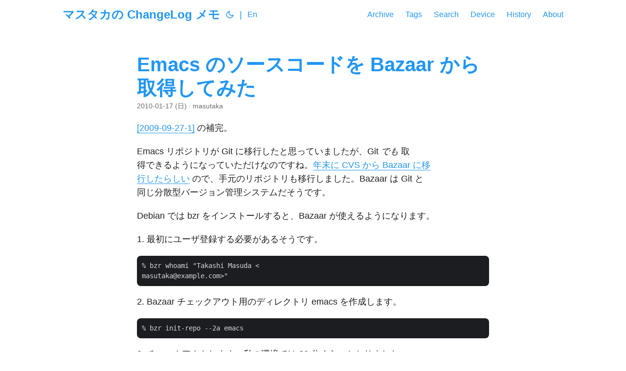

--- FILE ---
content_type: text/html
request_url: https://masutaka.net/2010-01-17-1/
body_size: 5825
content:
<!DOCTYPE html>
<html lang="ja" dir="auto">

<head><meta charset="utf-8">
<meta http-equiv="X-UA-Compatible" content="IE=edge">
<meta name="viewport" content="width=device-width, initial-scale=1, shrink-to-fit=no">
<meta name="robots" content="index, follow">
<title>Emacs のソースコードを Bazaar から取得してみた | マスタカの ChangeLog メモ</title>
<meta name="keywords" content="Emacs, Bazaar, Debian">
<meta name="description" content="[2009-09-27-1]
 の補完。
Emacs リポジトリが Git に移行したと思っていましたが、Git でも 取
得できるようになっていただけなのですね。年末に CVS から Bazaar に移
行したらしい
ので、手元のリポジトリも移行しました。Bazaar は Git と
同じ分散型バージョン管理システムだそうです。">
<meta name="author" content="masutaka">
<link rel="canonical" href="https://masutaka.net/2010-01-17-1/">
<link crossorigin="anonymous" href="/assets/css/stylesheet.52acd9df41417ac3623241bfc342f0ffde58343231fc64b60fb49d8c1eee87fa.css" integrity="sha256-UqzZ30FBesNiMkG/w0Lw/95YNDIx/GS2D7SdjB7uh/o=" rel="preload stylesheet" as="style">
<link rel="icon" href="https://masutaka.net/favicon.ico">
<link rel="icon" type="image/png" sizes="16x16" href="https://masutaka.net/favicon-16x16.png">
<link rel="icon" type="image/png" sizes="32x32" href="https://masutaka.net/favicon-32x32.png">
<link rel="apple-touch-icon" href="https://masutaka.net/apple-touch-icon.png">
<link rel="mask-icon" href="https://masutaka.net/safari-pinned-tab.svg">
<meta name="theme-color" content="#ffffff">
<meta name="msapplication-TileColor" content="#da532c">
<link rel="alternate" hreflang="ja" href="https://masutaka.net/2010-01-17-1/">
<noscript>
    <style>
        #theme-toggle,
        .top-link {
            display: none;
        }

    </style>
    <style>
        @media (prefers-color-scheme: dark) {
            :root {
                --theme: rgb(29, 30, 32);
                --entry: rgb(46, 46, 51);
                --primary: rgb(218, 218, 219);
                --secondary: rgb(155, 156, 157);
                --tertiary: rgb(65, 66, 68);
                --content: rgb(196, 196, 197);
                --code-block-bg: rgb(46, 46, 51);
                --code-bg: rgb(55, 56, 62);
                --border: rgb(51, 51, 51);
            }

            .list {
                background: var(--theme);
            }

            .list:not(.dark)::-webkit-scrollbar-track {
                background: 0 0;
            }

            .list:not(.dark)::-webkit-scrollbar-thumb {
                border-color: var(--theme);
            }
        }

    </style>
</noscript>
      <script async src="https://www.googletagmanager.com/gtag/js?id=G-K28CQCC064"></script>
      <script>
        var doNotTrack = false;
        if ( false ) {
          var dnt = (navigator.doNotTrack || window.doNotTrack || navigator.msDoNotTrack);
          var doNotTrack = (dnt == "1" || dnt == "yes");
        }
        if (!doNotTrack) {
          window.dataLayer = window.dataLayer || [];
          function gtag(){dataLayer.push(arguments);}
          gtag('js', new Date());
          gtag('config', 'G-K28CQCC064');
        }
      </script><meta property="og:url" content="https://masutaka.net/2010-01-17-1/">
  <meta property="og:site_name" content="マスタカの ChangeLog メモ">
  <meta property="og:title" content="Emacs のソースコードを Bazaar から取得してみた">
  <meta property="og:description" content="[2009-09-27-1] の補完。
Emacs リポジトリが Git に移行したと思っていましたが、Git でも 取
得できるようになっていただけなのですね。年末に CVS から Bazaar に移
行したらしい ので、手元のリポジトリも移行しました。Bazaar は Git と
同じ分散型バージョン管理システムだそうです。">
  <meta property="og:locale" content="ja">
  <meta property="og:type" content="article">
    <meta property="article:section" content="posts">
    <meta property="article:published_time" content="2010-01-17T09:00:00+09:00">
    <meta property="article:modified_time" content="2010-01-17T09:00:00+09:00">
    <meta property="article:tag" content="Emacs">
    <meta property="article:tag" content="Bazaar">
    <meta property="article:tag" content="Debian">
  <meta name="fediverse:creator" content="@masutaka@mstdn.love">
<meta name="twitter:card" content="summary">
<meta name="twitter:title" content="Emacs のソースコードを Bazaar から取得してみた">
<meta name="twitter:description" content="[2009-09-27-1]
 の補完。
Emacs リポジトリが Git に移行したと思っていましたが、Git でも 取
得できるようになっていただけなのですね。年末に CVS から Bazaar に移
行したらしい
ので、手元のリポジトリも移行しました。Bazaar は Git と
同じ分散型バージョン管理システムだそうです。">
      <meta name="twitter:site" content="@masutaka">


<script type="application/ld+json">
{
  "@context": "https://schema.org",
  "@type": "BreadcrumbList",
  "itemListElement": [
    {
      "@type": "ListItem",
      "position":  1 ,
      "name": "Emacs のソースコードを Bazaar から取得してみた",
      "item": "https://masutaka.net/2010-01-17-1/"
    }
  ]
}
</script>
<script type="application/ld+json">
{
  "@context": "https://schema.org",
  "@type": "BlogPosting",
  "headline": "Emacs のソースコードを Bazaar から取得してみた",
  "name": "Emacs のソースコードを Bazaar から取得してみた",
  "description": "[2009-09-27-1] の補完。\nEmacs リポジトリが Git に移行したと思っていましたが、Git でも 取\n得できるようになっていただけなのですね。年末に CVS から Bazaar に移\n行したらしい ので、手元のリポジトリも移行しました。Bazaar は Git と\n同じ分散型バージョン管理システムだそうです。\n",
  "keywords": [
    "Emacs", "Bazaar", "Debian"
  ],
  "articleBody": "[2009-09-27-1] の補完。\nEmacs リポジトリが Git に移行したと思っていましたが、Git でも 取\n得できるようになっていただけなのですね。年末に CVS から Bazaar に移\n行したらしい ので、手元のリポジトリも移行しました。Bazaar は Git と\n同じ分散型バージョン管理システムだそうです。\nDebian では bzr をインストールすると、Bazaar が使えるようになります。\n最初にユーザ登録する必要があるそうです。 % bzr whoami \"Takashi Masuda \" Bazaar チェックアウト用のディレクトリ emacs を作成します。 % bzr init-repo --2a emacs チェックアウトします。私の環境では 30 分くらいかかりました。 % cd emacs % bzr checkout http://bzr.savannah.gnu.org/r/emacs/trunk trunk Bazaar については全然調べていないのでアレですが、とりあえず\n“bzr update” すればリポジトリ先端のソースを取得できるようです。\n参考 URL\nEmacs のリポジトリが Bazaar に移行したので Bazaar をインストールする。 - 日々、とんは語る。 EmacsWiki: Bzr For Emacs Devs ",
  "wordCount" : "343",
  "inLanguage": "ja",
  "datePublished": "2010-01-17T09:00:00+09:00",
  "dateModified": "2010-01-17T09:00:00+09:00",
  "author":{
    "@type": "Person",
    "name": "masutaka"
  },
  "mainEntityOfPage": {
    "@type": "WebPage",
    "@id": "https://masutaka.net/2010-01-17-1/"
  },
  "publisher": {
    "@type": "Organization",
    "name": "マスタカの ChangeLog メモ",
    "logo": {
      "@type": "ImageObject",
      "url": "https://masutaka.net/favicon.ico"
    }
  }
}
</script>
</head>

<body class="" id="top">
<script>
    if (localStorage.getItem("pref-theme") === "dark") {
        document.body.classList.add('dark');
    } else if (localStorage.getItem("pref-theme") === "light") {
        document.body.classList.remove('dark')
    } else if (window.matchMedia('(prefers-color-scheme: dark)').matches) {
        document.body.classList.add('dark');
    }

</script>

<header class="header">
    <nav class="nav">
        <div class="logo">
            <a href="https://masutaka.net/" accesskey="h" title="マスタカの ChangeLog メモ (Alt + H)">マスタカの ChangeLog メモ</a>
            <div class="logo-switches">
                <button id="theme-toggle" accesskey="t" title="(Alt + T)" aria-label="Toggle theme">
                    <svg id="moon" xmlns="http://www.w3.org/2000/svg" width="24" height="18" viewBox="0 0 24 24"
                        fill="none" stroke="currentColor" stroke-width="2" stroke-linecap="round"
                        stroke-linejoin="round">
                        <path d="M21 12.79A9 9 0 1 1 11.21 3 7 7 0 0 0 21 12.79z"></path>
                    </svg>
                    <svg id="sun" xmlns="http://www.w3.org/2000/svg" width="24" height="18" viewBox="0 0 24 24"
                        fill="none" stroke="currentColor" stroke-width="2" stroke-linecap="round"
                        stroke-linejoin="round">
                        <circle cx="12" cy="12" r="5"></circle>
                        <line x1="12" y1="1" x2="12" y2="3"></line>
                        <line x1="12" y1="21" x2="12" y2="23"></line>
                        <line x1="4.22" y1="4.22" x2="5.64" y2="5.64"></line>
                        <line x1="18.36" y1="18.36" x2="19.78" y2="19.78"></line>
                        <line x1="1" y1="12" x2="3" y2="12"></line>
                        <line x1="21" y1="12" x2="23" y2="12"></line>
                        <line x1="4.22" y1="19.78" x2="5.64" y2="18.36"></line>
                        <line x1="18.36" y1="5.64" x2="19.78" y2="4.22"></line>
                    </svg>
                </button>
                <ul class="lang-switch"><li>|</li>
                    <li>
                        <a href="https://masutaka.net/en/" title="English"
                            aria-label="English">En</a>
                    </li>
                </ul>
            </div>
        </div>
        <ul id="menu">
            <li>
                <a href="https://masutaka.net/archives/" title="Archive">
                    <span>Archive</span>
                </a>
            </li>
            <li>
                <a href="https://masutaka.net/tags/" title="Tags">
                    <span>Tags</span>
                </a>
            </li>
            <li>
                <a href="https://masutaka.net/search/" title="Search">
                    <span>Search</span>
                </a>
            </li>
            <li>
                <a href="https://masutaka.net/device/" title="Device">
                    <span>Device</span>
                </a>
            </li>
            <li>
                <a href="https://masutaka.net/history/" title="History">
                    <span>History</span>
                </a>
            </li>
            <li>
                <a href="https://masutaka.net/about/" title="About">
                    <span>About</span>
                </a>
            </li>
        </ul>
    </nav>
</header>
<main class="main">

<article class="post-single">
  <header class="post-header">
    
    <h1 class="post-title entry-hint-parent">
      Emacs のソースコードを Bazaar から取得してみた
    </h1>
    <div class="post-meta"><span title='2010-01-17 09:00:00 +0900 +0900'>2010-01-17 (日)</span>&nbsp;·&nbsp;masutaka

</div>
  </header> 

  <div class="post-content"><p><a href="/2009-09-27-1/">[2009-09-27-1]</a>
 の補完。</p>
<p>Emacs リポジトリが Git に移行したと思っていましたが、Git <em>でも</em> 取<br>
得できるようになっていただけなのですね。<a href="http://lists.gnu.org/archive/html/emacs-devel/2009-12/msg00812.html" target="_blank" rel="noopener">年末に CVS から Bazaar に移<br>
行したらしい</a>
ので、手元のリポジトリも移行しました。Bazaar は Git と<br>
同じ分散型バージョン管理システムだそうです。</p>
<p>Debian では bzr をインストールすると、Bazaar が使えるようになります。</p>
<ol>
<li>最初にユーザ登録する必要があるそうです。</li>
</ol>
<pre tabindex="0"><code>% bzr whoami &#34;Takashi Masuda &lt;<a href="/cdn-cgi/l/email-protection" class="__cf_email__" data-cfemail="422f2331373623292302273a232f322e276c212d2f">[email&#160;protected]</a>&gt;&#34;
</code></pre><ol start="2">
<li>Bazaar チェックアウト用のディレクトリ emacs を作成します。</li>
</ol>
<pre tabindex="0"><code>% bzr init-repo --2a emacs
</code></pre><ol start="3">
<li>チェックアウトします。私の環境では 30 分くらいかかりました。</li>
</ol>
<pre tabindex="0"><code>% cd emacs
% bzr checkout http://bzr.savannah.gnu.org/r/emacs/trunk trunk
</code></pre><p>Bazaar については全然調べていないのでアレですが、とりあえず<br>
&ldquo;bzr update&rdquo; すればリポジトリ先端のソースを取得できるようです。</p>
<p><strong>参考 URL</strong><br>
<a href="http://d.hatena.ne.jp/tomoya/20100107/1262858808" target="_blank" rel="noopener">Emacs のリポジトリが Bazaar に移行したので Bazaar をインストールする。 - 日々、とんは語る。</a>
<br>
<a href="http://www.emacswiki.org/emacs/BzrForEmacsDevs" target="_blank" rel="noopener">EmacsWiki: Bzr For Emacs Devs</a>
</p>


  </div>

  <footer class="post-footer">
    <ul class="post-tags">
      <li><a href="https://masutaka.net/tags/Emacs/">Emacs</a></li>
      <li><a href="https://masutaka.net/tags/Bazaar/">Bazaar</a></li>
      <li><a href="https://masutaka.net/tags/Debian/">Debian</a></li>
    </ul>
<nav class="paginav">
  <a class="prev" href="https://masutaka.net/2010-01-31-1/">
    <span class="title">« 前へ</span>
    <br>
    <span>『ファイナルファンタジーXIII アルティマニア』を読んだ</span>
  </a>
  <a class="next" href="https://masutaka.net/2010-01-11-1/">
    <span class="title">次へ »</span>
    <br>
    <span>KeySnail で IME を ON/OFF する方法</span>
  </a>
</nav>

  </footer><div class="comments">
  <span class="tweets-on-the-day">
    [ <a title="当日のツイートを検索します" href="https://twitter.com/search?q=from%3Amasutaka%20since%3A2010-01-17_00%3A00%3A00_JST%20until%3A2010-01-17_23%3A59%3A59_JST&amp;src=typed_query&amp;f=live&amp;qf=off" target="_blank" rel="noopener">当日のツイート</a>
 ]
  </span>

  <span class="send-message">[ <a title="マスタカにメッセージを送信できます（非公開）" href="https://docs.google.com/forms/d/e/1FAIpQLSfp63GVv0FjodgC4b5nm2NokwNWrLtKKvxyT-81qSlOcIrYYQ/viewform?usp=pp_url&amp;entry.78342228=https://masutaka.net/2010-01-17-1/" target="_blank" rel="noopener">メッセージ送信</a> ]
  </span>
</div>

</article>
    </main>
    
<footer class="footer">
        <span>&copy; 2026 <a href="https://masutaka.net/">マスタカの ChangeLog メモ</a></span> · 

    <span>
        Powered by
        <a href="https://gohugo.io/" rel="noopener noreferrer" target="_blank">Hugo</a> &
        <a href="https://github.com/adityatelange/hugo-PaperMod/" rel="noopener" target="_blank">PaperMod</a>
    </span>
</footer>
<a href="#top" aria-label="go to top" title="Go to Top (Alt + G)" class="top-link" id="top-link" accesskey="g">
    <svg xmlns="http://www.w3.org/2000/svg" viewBox="0 0 12 6" fill="currentColor">
        <path d="M12 6H0l6-6z" />
    </svg>
</a><footer class="footer extend-footer">
  <a href="/privacy/">Privacy Policy</a>
</footer>


<script data-cfasync="false" src="/cdn-cgi/scripts/5c5dd728/cloudflare-static/email-decode.min.js"></script><script>
    let menu = document.getElementById('menu')
    if (menu) {
        menu.scrollLeft = localStorage.getItem("menu-scroll-position");
        menu.onscroll = function () {
            localStorage.setItem("menu-scroll-position", menu.scrollLeft);
        }
    }

    document.querySelectorAll('a[href^="#"]').forEach(anchor => {
        anchor.addEventListener("click", function (e) {
            e.preventDefault();
            var id = this.getAttribute("href").substr(1);
            if (!window.matchMedia('(prefers-reduced-motion: reduce)').matches) {
                document.querySelector(`[id='${decodeURIComponent(id)}']`).scrollIntoView({
                    behavior: "smooth"
                });
            } else {
                document.querySelector(`[id='${decodeURIComponent(id)}']`).scrollIntoView();
            }
            if (id === "top") {
                history.replaceState(null, null, " ");
            } else {
                history.pushState(null, null, `#${id}`);
            }
        });
    });

</script>
<script>
    var mybutton = document.getElementById("top-link");
    window.onscroll = function () {
        if (document.body.scrollTop > 800 || document.documentElement.scrollTop > 800) {
            mybutton.style.visibility = "visible";
            mybutton.style.opacity = "1";
        } else {
            mybutton.style.visibility = "hidden";
            mybutton.style.opacity = "0";
        }
    };

</script>
<script>
    document.getElementById("theme-toggle").addEventListener("click", () => {
        if (document.body.className.includes("dark")) {
            document.body.classList.remove('dark');
            localStorage.setItem("pref-theme", 'light');
        } else {
            document.body.classList.add('dark');
            localStorage.setItem("pref-theme", 'dark');
        }
    })

</script>
<script>
    document.querySelectorAll('pre > code').forEach((codeblock) => {
        const container = codeblock.parentNode.parentNode;

        const copybutton = document.createElement('button');
        copybutton.classList.add('copy-code');
        copybutton.innerHTML = 'コピー';

        function copyingDone() {
            copybutton.innerHTML = 'コピーされました!';
            setTimeout(() => {
                copybutton.innerHTML = 'コピー';
            }, 2000);
        }

        copybutton.addEventListener('click', (cb) => {
            if ('clipboard' in navigator) {
                navigator.clipboard.writeText(codeblock.textContent);
                copyingDone();
                return;
            }

            const range = document.createRange();
            range.selectNodeContents(codeblock);
            const selection = window.getSelection();
            selection.removeAllRanges();
            selection.addRange(range);
            try {
                document.execCommand('copy');
                copyingDone();
            } catch (e) { };
            selection.removeRange(range);
        });

        if (container.classList.contains("highlight")) {
            container.appendChild(copybutton);
        } else if (container.parentNode.firstChild == container) {
            
        } else if (codeblock.parentNode.parentNode.parentNode.parentNode.parentNode.nodeName == "TABLE") {
            
            codeblock.parentNode.parentNode.parentNode.parentNode.parentNode.appendChild(copybutton);
        } else {
            
            codeblock.parentNode.appendChild(copybutton);
        }
    });
</script>
<script defer src="https://static.cloudflareinsights.com/beacon.min.js/vcd15cbe7772f49c399c6a5babf22c1241717689176015" integrity="sha512-ZpsOmlRQV6y907TI0dKBHq9Md29nnaEIPlkf84rnaERnq6zvWvPUqr2ft8M1aS28oN72PdrCzSjY4U6VaAw1EQ==" data-cf-beacon='{"version":"2024.11.0","token":"f0e6490961ed4bba87dcd8d77c4c90f8","r":1,"server_timing":{"name":{"cfCacheStatus":true,"cfEdge":true,"cfExtPri":true,"cfL4":true,"cfOrigin":true,"cfSpeedBrain":true},"location_startswith":null}}' crossorigin="anonymous"></script>
</body>

</html>
